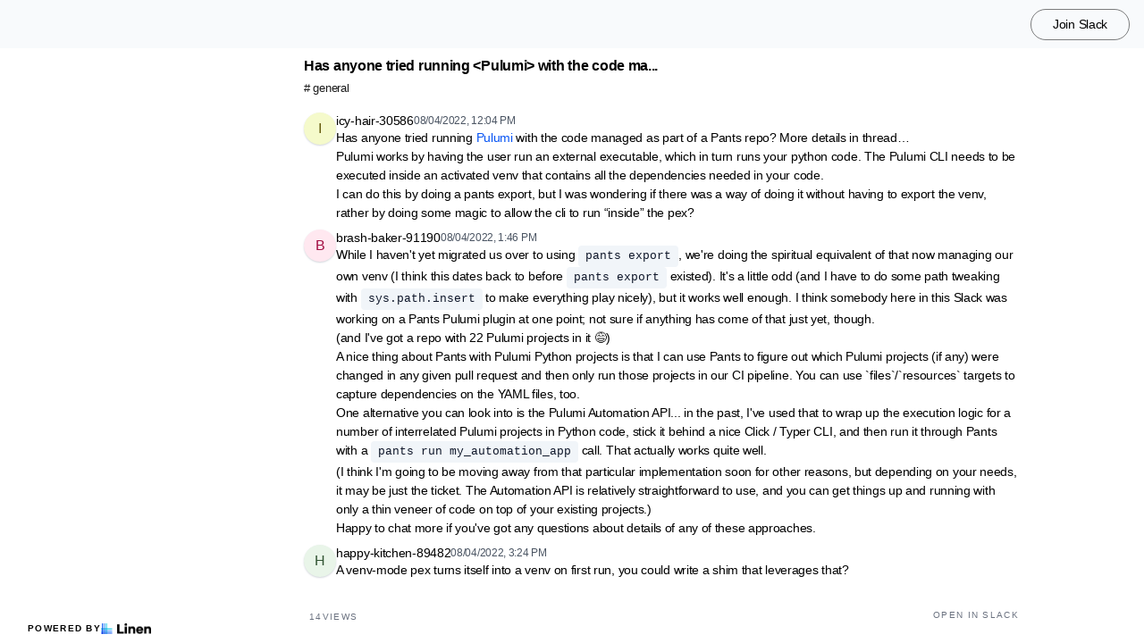

--- FILE ---
content_type: text/html; charset=utf-8
request_url: https://chat.pantsbuild.org/t/9727660/has-anyone-tried-running-https-www-pulumi-com-docs-intro-lan
body_size: 7371
content:
<!DOCTYPE html><html lang="en"><head><meta charSet="utf-8"/><meta name="viewport" content="height=device-height, width=device-width, initial-scale=1.0, minimum-scale=1.0, maximum-scale=5.0"/><meta name="twitter:card" content="summary_large_image"/><meta name="twitter:creator" content="@linen_dev"/><meta name="twitter:image" content="https://d2mu86a8belxbg.cloudfront.net/logos/logo63448d11-cc57-4c35-8b16-5064ebae803c.png"/><title>Has anyone tried running &lt;https www pulumi com docs intro la Pants #general</title><meta name="description" content="Has anyone tried running &lt;https www pulumi com docs intro languages python |Pulumi&gt; with the code managed as part of a Pants repo More details in thread "/><meta name="robots" content="all"/><meta name="og:url" property="og:url" content="https://chat.pantsbuild.org/t/9727660/has-anyone-tried-running-https-www-pulumi-com-docs-intro-lan"/><meta name="og:image" property="og:image" content="https://d2mu86a8belxbg.cloudfront.net/logos/pants-20logo-20with-20name0d38a6d9-3f5c-4614-8a58-f24fb11f86d5.png"/><meta name="og:site_name" property="og:site_name" content="Has anyone tried running &lt;https www pulumi com docs intro la Pants #general"/><meta name="og:title" property="og:title" content="Has anyone tried running &lt;https www pulumi com docs intro la Pants #general"/><meta name="og:description" property="og:description" content="Has anyone tried running &lt;https www pulumi com docs intro languages python |Pulumi&gt; with the code managed as part of a Pants repo More details in thread "/><meta name="og:type" property="og:type" content="website"/><link rel="canonical" href="https://chat.pantsbuild.org/t/9727660/has-anyone-tried-running-https-www-pulumi-com-docs-intro-lan"/><link rel="icon" type="image/x-icon" href="https://www.linen.dev/favicon.ico"/><meta name="google-site-verification" content="A0fMg7PE618kUFyfDdw_fgtSfZRl57VOm4e-N33f3C0"/><meta name="next-head-count" content="17"/><link rel="preload" href="/_next/static/css/6f8ef3f1051997a3.css" as="style"/><link rel="stylesheet" href="/_next/static/css/6f8ef3f1051997a3.css" data-n-g=""/><link rel="preload" href="/_next/static/css/846a21beebab540f.css" as="style"/><link rel="stylesheet" href="/_next/static/css/846a21beebab540f.css" data-n-p=""/><link rel="preload" href="/_next/static/css/59edc8c0bac29c88.css" as="style"/><link rel="stylesheet" href="/_next/static/css/59edc8c0bac29c88.css"/><link rel="preload" href="/_next/static/css/736cbdbaec89fa25.css" as="style"/><link rel="stylesheet" href="/_next/static/css/736cbdbaec89fa25.css"/><link rel="preload" href="/_next/static/css/1582705cddd860e1.css" as="style"/><link rel="stylesheet" href="/_next/static/css/1582705cddd860e1.css"/><link rel="preload" href="/_next/static/css/6c9ebe4b099b10c0.css" as="style"/><link rel="stylesheet" href="/_next/static/css/6c9ebe4b099b10c0.css"/><noscript data-n-css=""></noscript><script defer="" nomodule="" src="/_next/static/chunks/polyfills-78c92fac7aa8fdd8.js"></script><script defer="" src="/_next/static/chunks/1409.354ae4a679575cf7.js"></script><script defer="" src="/_next/static/chunks/4002.435424a658546bfd.js"></script><script defer="" src="/_next/static/chunks/9669-3db800448bde0891.js"></script><script defer="" src="/_next/static/chunks/9612.19405d8ae078e3fc.js"></script><script defer="" src="/_next/static/chunks/4247-9c014ef413f60519.js"></script><script defer="" src="/_next/static/chunks/5865-6ace00c804362d42.js"></script><script defer="" src="/_next/static/chunks/1855.72f5430f4f86ca2d.js"></script><script defer="" src="/_next/static/chunks/2926.79bfb27bfa30a12d.js"></script><script defer="" src="/_next/static/chunks/622.308783ab3d12730c.js"></script><script defer="" src="/_next/static/chunks/4445.e019641781a81d6d.js"></script><script defer="" src="/_next/static/chunks/4.607681a816e96f1d.js"></script><script defer="" src="/_next/static/chunks/6260.f41ee6e28a3d24d3.js"></script><script defer="" src="/_next/static/chunks/2659.90936b11ec20fef4.js"></script><script defer="" src="/_next/static/chunks/3980.9cbf664203ba9484.js"></script><script src="/_next/static/chunks/webpack-4f38e8503137d362.js" defer=""></script><script src="/_next/static/chunks/framework-56eb74ff06128874.js" defer=""></script><script src="/_next/static/chunks/main-1b933e03ecc9c596.js" defer=""></script><script src="/_next/static/chunks/pages/_app-b25e1287bc09fe78.js" defer=""></script><script src="/_next/static/chunks/1664-7fe53534ad251e9f.js" defer=""></script><script src="/_next/static/chunks/5430-6a10f32d4034bae9.js" defer=""></script><script src="/_next/static/chunks/5675-7612862e84fc641a.js" defer=""></script><script src="/_next/static/chunks/7722-297d9160211a6269.js" defer=""></script><script src="/_next/static/chunks/6097-5dcd94cc29f27afe.js" defer=""></script><script src="/_next/static/chunks/1295-0e73a6a10617d936.js" defer=""></script><script src="/_next/static/chunks/5192-5e7aa5cb233f6714.js" defer=""></script><script src="/_next/static/chunks/9143-92b99edfe229f9dd.js" defer=""></script><script src="/_next/static/chunks/1653-548d71e4c10613ac.js" defer=""></script><script src="/_next/static/chunks/3867-020105b023227e27.js" defer=""></script><script src="/_next/static/chunks/pages/s/%5BcommunityName%5D/t/%5BthreadId%5D/%5Bslug%5D-923d0521aec499f6.js" defer=""></script><script src="/_next/static/MxR5ZHRQvl1BGWVqQmMxl/_buildManifest.js" defer=""></script><script src="/_next/static/MxR5ZHRQvl1BGWVqQmMxl/_ssgManifest.js" defer=""></script></head><body><script>document.body.classList.add('js-enabled');</script><div id="__next"><div class="PageLayout_push__2Oe8o"></div><div class="PageLayout_header__Be_oM"><div class="Header_container__BlzEG" style="background-color:#f8fafc;border-bottom:1px solid #f8fafc;border-top:1px solid #f8fafc"><a class="Header_logo__vuh_W" target="_blank" href="https://pantsbuild.org/"><img alt="https://pantsbuild.org/ logo" loading="lazy" width="72" height="24" decoding="async" data-nimg="1" class="Logo_logo__vEZr3" style="color:transparent" src="https://d2mu86a8belxbg.cloudfront.net/logos/pants-20logo-20with-20name0d38a6d9-3f5c-4614-8a58-f24fb11f86d5.png"/></a><div class="Header_menu__7k7qm"><a class="Link_link__Us1wo" href="/api/link/5e2d4a03-a292-4c7c-8b9c-05636c9c0a73/join" style="color:#000000;border:1px solid #00000080;background:transparent" target="_blank" rel="noreferrer">Join Slack</a><div class="Header_lgHidden__tN8rU"><svg stroke="currentColor" fill="none" stroke-width="2" viewBox="0 0 24 24" stroke-linecap="round" stroke-linejoin="round" class="MobileMenu_open__6Qmy2" style="color:black" height="1em" width="1em" xmlns="http://www.w3.org/2000/svg"><line x1="3" y1="12" x2="21" y2="12"></line><line x1="3" y1="6" x2="21" y2="6"></line><line x1="3" y1="18" x2="21" y2="18"></line></svg></div></div></div></div><div class="PageLayout_nav__ai5Z5"><div class="NavBar_desktop__mi5nq"><div class="Desktop_container__pDCGR"><div class="Desktop_navbar___MibS"><div style="height:270px;width:100%;position:relative"></div></div><div class="Desktop_poweredWrapper__kehp_"><a class="PoweredByLinen_link___qIdb Desktop_powered__SeBpk" target="_blank" rel="noreferrer" href="https://www.linen.dev">Powered by<div class="PoweredByLinen_image__S2_qi"></div></a></div></div></div><div class="PageLayout_container__Mn2Vc"><div class="ThreadView_wrapper__n45uq"><div class="Content_wrapper__n6wCE"><div class="Thread_container__5GxE6 Thread_expanded__oAp0W" itemType="https://schema.org/DiscussionForumPosting" itemscope=""><meta itemProp="mainEntityOfPage" content="https://chat.pantsbuild.org/t/9727660/has-anyone-tried-running-https-www-pulumi-com-docs-intro-lan"/><meta itemProp="url" content="https://chat.pantsbuild.org/t/9727660/has-anyone-tried-running-https-www-pulumi-com-docs-intro-lan"/><div class="StickyHeader_header__ooL0M Header_expanded__oxgIX"><div class="Header_container__eX28U"><div><div class="Header_header__MINeP"><div><div class="Title_title__Y_6IG" itemProp="headline">Has anyone tried running &lt;Pulumi&gt; with the code ma...</div><a class="Header_channelName__zJdCU" href="https://chat.pantsbuild.org/c/general"># <!-- --> general</a></div></div></div><div class="Header_icons__RHnqT"></div></div></div><div class="Thread_thread__b72RD"><div><div id="d3a54850-f5a1-4afd-b826-14165ec76746" class="Messages_container__PcwjM"><div class="Messages_padding-top__IhNCT GridRow_container__GBFQ6"><div class="GridRow_row__AdfrH"><div class="Avatar_avatar__c6aU8 GridRow_left__j1xIF Avatar_placeholder__Lfj8j Avatar_pointer__jFcuF Avatar_shadow__O3cah Avatar_color-lime__dtrQb">i</div><div class="GridRow_content__Wc6GM"><div class="GridRow_header__h3yb6"><p class="GridRow_username__XZ90V" itemProp="author" itemType="https://schema.org/Person" itemscope=""><span itemProp="name">icy-hair-30586</span></p><span itemProp="datePublished" content="Thu Aug 04 2022 12:04:57 GMT+0000 (Coordinated Universal Time)">08/04/2022, 12:04 PM</span></div><div><div class="Message_message__lTnPa"><div class="" itemProp="text">Has anyone tried running <a class="Link_link___OA_b" href="https://www.pulumi.com/docs/intro/languages/python/" title="" rel="noreferrer ugc" target="_blank">Pulumi</a> with the code managed as part of a Pants repo? More details in thread…</div></div></div></div></div></div></div><div id="b1d8685d-58e8-4176-9dc3-c6e5af189674" class="Messages_container__PcwjM" itemProp="comment" itemType="https://schema.org/Comment" itemscope=""><div class="GridRow_container__GBFQ6"><div class="GridRow_row__AdfrH"><div class="GridRow_left__j1xIF"></div><div class="GridRow_content__Wc6GM"><div class="GridRow_header__h3yb6 GridRow_hidden__ASNeM"><p class="GridRow_username__XZ90V" itemProp="author" itemType="https://schema.org/Person" itemscope=""><span itemProp="name">icy-hair-30586</span></p><span itemProp="datePublished" content="Thu Aug 04 2022 12:06:08 GMT+0000 (Coordinated Universal Time)">08/04/2022, 12:06 PM</span></div><div><div class="Message_message__lTnPa"><div class="" itemProp="text">Pulumi works by having the user run an external executable, which in turn runs your python code. The Pulumi CLI needs to be executed inside an activated venv that contains all the dependencies needed in your code.
I can do this by doing a pants export, but I was wondering if there was a way of doing it without having to export the venv, rather by doing some magic to allow the cli to run “inside” the pex?</div></div></div></div></div></div></div><div id="b60322e9-26d4-4a3f-b2cf-7161aac1d4c1" class="Messages_container__PcwjM" itemProp="comment" itemType="https://schema.org/Comment" itemscope=""><div class="Messages_padding-top__IhNCT GridRow_container__GBFQ6"><div class="GridRow_row__AdfrH"><div class="Avatar_avatar__c6aU8 GridRow_left__j1xIF Avatar_placeholder__Lfj8j Avatar_pointer__jFcuF Avatar_shadow__O3cah Avatar_color-magenta__xPn2e">b</div><div class="GridRow_content__Wc6GM"><div class="GridRow_header__h3yb6"><p class="GridRow_username__XZ90V" itemProp="author" itemType="https://schema.org/Person" itemscope=""><span itemProp="name">brash-baker-91190</span></p><span itemProp="datePublished" content="Thu Aug 04 2022 13:46:45 GMT+0000 (Coordinated Universal Time)">08/04/2022, 1:46 PM</span></div><div><div class="Message_message__lTnPa"><div class="" itemProp="text">While I haven&#x27;t yet migrated us over to using <pre class="Code_pre___WA3C Code_inline__D3Z1R"><code class="Code_code__WcA8_">pants export</code></pre>, we&#x27;re doing the spiritual equivalent of that now managing our own venv (I think this dates back to before <pre class="Code_pre___WA3C Code_inline__D3Z1R"><code class="Code_code__WcA8_">pants export</code></pre> existed). It&#x27;s a little odd (and I have to do some path tweaking with <pre class="Code_pre___WA3C Code_inline__D3Z1R"><code class="Code_code__WcA8_">sys.path.insert</code></pre> to make everything play nicely), but it works well enough. I think somebody here in this Slack was working on a Pants Pulumi plugin at one point; not sure if anything has come of that just yet, though.</div></div></div></div></div></div></div><div id="48ffe3d4-f78e-4972-b0fc-bb4abbff07b8" class="Messages_container__PcwjM" itemProp="comment" itemType="https://schema.org/Comment" itemscope=""><div class="GridRow_container__GBFQ6"><div class="GridRow_row__AdfrH"><div class="GridRow_left__j1xIF"></div><div class="GridRow_content__Wc6GM"><div class="GridRow_header__h3yb6 GridRow_hidden__ASNeM"><p class="GridRow_username__XZ90V" itemProp="author" itemType="https://schema.org/Person" itemscope=""><span itemProp="name">brash-baker-91190</span></p><span itemProp="datePublished" content="Thu Aug 04 2022 13:47:56 GMT+0000 (Coordinated Universal Time)">08/04/2022, 1:47 PM</span></div><div><div class="Message_message__lTnPa"><div class="" itemProp="text">(and I&#x27;ve got a repo with 22 Pulumi projects in it <!-- -->😅<!-- -->)</div></div></div></div></div></div></div><div id="0072da6c-26bb-4e5b-8e15-b4faa6ecb6a3" class="Messages_container__PcwjM" itemProp="comment" itemType="https://schema.org/Comment" itemscope=""><div class="GridRow_container__GBFQ6"><div class="GridRow_row__AdfrH"><div class="GridRow_left__j1xIF"></div><div class="GridRow_content__Wc6GM"><div class="GridRow_header__h3yb6 GridRow_hidden__ASNeM"><p class="GridRow_username__XZ90V" itemProp="author" itemType="https://schema.org/Person" itemscope=""><span itemProp="name">brash-baker-91190</span></p><span itemProp="datePublished" content="Thu Aug 04 2022 13:50:05 GMT+0000 (Coordinated Universal Time)">08/04/2022, 1:50 PM</span></div><div><div class="Message_message__lTnPa"><div class="" itemProp="text">A nice thing about Pants with Pulumi Python projects is that I can use Pants to figure out which Pulumi projects (if any) were changed in any given pull request and then only run those projects in our CI pipeline. You can use `files`/`resources` targets to capture dependencies on the YAML files, too.</div></div></div></div></div></div></div><div id="edd31b5b-3228-465a-9dac-318dfedd89d3" class="Messages_container__PcwjM" itemProp="comment" itemType="https://schema.org/Comment" itemscope=""><div class="GridRow_container__GBFQ6"><div class="GridRow_row__AdfrH"><div class="GridRow_left__j1xIF"></div><div class="GridRow_content__Wc6GM"><div class="GridRow_header__h3yb6 GridRow_hidden__ASNeM"><p class="GridRow_username__XZ90V" itemProp="author" itemType="https://schema.org/Person" itemscope=""><span itemProp="name">brash-baker-91190</span></p><span itemProp="datePublished" content="Thu Aug 04 2022 13:51:55 GMT+0000 (Coordinated Universal Time)">08/04/2022, 1:51 PM</span></div><div><div class="Message_message__lTnPa"><div class="" itemProp="text">One alternative you can look into is the Pulumi Automation API... in the past, I&#x27;ve used that to wrap up the execution logic for a number of interrelated Pulumi projects in Python code, stick it behind a nice Click / Typer CLI, and then run it through Pants with a <pre class="Code_pre___WA3C Code_inline__D3Z1R"><code class="Code_code__WcA8_">pants run my_automation_app</code></pre> call. That actually works quite well.</div></div></div></div></div></div></div><div id="948711e5-8e6b-423b-aeb5-c0375524c641" class="Messages_container__PcwjM" itemProp="comment" itemType="https://schema.org/Comment" itemscope=""><div class="GridRow_container__GBFQ6"><div class="GridRow_row__AdfrH"><div class="GridRow_left__j1xIF"></div><div class="GridRow_content__Wc6GM"><div class="GridRow_header__h3yb6 GridRow_hidden__ASNeM"><p class="GridRow_username__XZ90V" itemProp="author" itemType="https://schema.org/Person" itemscope=""><span itemProp="name">brash-baker-91190</span></p><span itemProp="datePublished" content="Thu Aug 04 2022 13:53:39 GMT+0000 (Coordinated Universal Time)">08/04/2022, 1:53 PM</span></div><div><div class="Message_message__lTnPa"><div class="" itemProp="text">(I think I&#x27;m going to be moving away from that particular implementation soon for other reasons, but depending on your needs, it may be just the ticket. The Automation API is relatively straightforward to use, and you can get things up and running with only a thin veneer of code on top of your existing projects.)</div></div></div></div></div></div></div><div id="174e8693-f9b7-48bf-8171-2bc9011f02e6" class="Messages_container__PcwjM" itemProp="comment" itemType="https://schema.org/Comment" itemscope=""><div class="GridRow_container__GBFQ6"><div class="GridRow_row__AdfrH"><div class="GridRow_left__j1xIF"></div><div class="GridRow_content__Wc6GM"><div class="GridRow_header__h3yb6 GridRow_hidden__ASNeM"><p class="GridRow_username__XZ90V" itemProp="author" itemType="https://schema.org/Person" itemscope=""><span itemProp="name">brash-baker-91190</span></p><span itemProp="datePublished" content="Thu Aug 04 2022 13:54:45 GMT+0000 (Coordinated Universal Time)">08/04/2022, 1:54 PM</span></div><div><div class="Message_message__lTnPa"><div class="" itemProp="text">Happy to chat more if you&#x27;ve got any questions about details of any of these approaches.</div></div></div></div></div></div></div><div id="f1f1a402-6892-43ab-b6aa-e1ca8d992fc7" class="Messages_container__PcwjM" itemProp="comment" itemType="https://schema.org/Comment" itemscope=""><div class="Messages_padding-top__IhNCT GridRow_container__GBFQ6"><div class="GridRow_row__AdfrH"><div class="Avatar_avatar__c6aU8 GridRow_left__j1xIF Avatar_placeholder__Lfj8j Avatar_pointer__jFcuF Avatar_shadow__O3cah Avatar_color-green__2ZdDh">h</div><div class="GridRow_content__Wc6GM"><div class="GridRow_header__h3yb6"><p class="GridRow_username__XZ90V" itemProp="author" itemType="https://schema.org/Person" itemscope=""><span itemProp="name">happy-kitchen-89482</span></p><span itemProp="datePublished" content="Thu Aug 04 2022 15:24:25 GMT+0000 (Coordinated Universal Time)">08/04/2022, 3:24 PM</span></div><div><div class="Message_message__lTnPa"><div class="" itemProp="text">A venv-mode pex turns itself into a venv on first run, you could write a shim that leverages that?</div></div></div></div></div></div></div></div><div class="Thread_info__jy0Mk"><div class="Thread_count__yt4Aj"><span class="Thread_badge__I_wgy"><div class="Thread_count__yt4Aj" itemProp="interactionStatistic" itemType="https://schema.org/InteractionCounter" itemscope=""><span itemProp="userInteractionCount">14</span> <span itemProp="interactionType" content="https://schema.org/ViewAction">Views</span></div></span></div><div class="Thread_count__yt4Aj"><span class="Thread_badge__I_wgy"><a href="/api/link/5e2d4a03-a292-4c7c-8b9c-05636c9c0a73/9727660" target="_blank">Open in Slack</a></span></div></div></div><div class="Pagination_container__vqBb0"><a class="Pagination_base__4q3ip Pagination_leftRadius__zp1Qb" href="https://chat.pantsbuild.org/t/9727659/i-would-like-to-work-on-a-linter-plugin-that-would-verify-th">Previous</a><a class="Pagination_base__4q3ip Pagination_rightRadius__nfOm5" href="https://chat.pantsbuild.org/t/9727661/exploring-pants-for-two-weeks-i-made-a-example-repo-for-mult">Next</a></div><div class="Thread_footer___SK5t"><a class="PoweredByLinen_link___qIdb" target="_blank" rel="noreferrer" href="https://www.linen.dev">Powered by<div class="PoweredByLinen_image__S2_qi"></div></a></div></div></div></div></div></div><div id="portal"></div><div id="modal-portal"></div><div id="tooltip-portal"></div><div id="preview-portal"></div><!--$--><!--/$--></div><script id="__NEXT_DATA__" type="application/json">{"props":{"pageProps":{"thread":{"id":"dfd96d5d-8e79-409e-a267-66a0ba3f5ff9","incrementId":9727660,"externalThreadId":"1659614697.871639","viewCount":13,"slug":"has-anyone-tried-running-https-www-pulumi-com-docs-intro-lan","messageCount":9,"sentAt":"1659614697871","hidden":false,"title":null,"question":null,"answer":null,"state":"OPEN","pinned":false,"resolutionId":null,"channelId":"0a5ca8b6-927c-4710-a700-94219fdbc27c","lastReplyAt":"1659626665549","feed":false,"page":2321,"robotsMetaTag":null,"messages":[{"id":"d3a54850-f5a1-4afd-b826-14165ec76746","externalId":"1659614697.871639","threadId":"dfd96d5d-8e79-409e-a267-66a0ba3f5ff9","body":"Has anyone tried running \u003chttps://www.pulumi.com/docs/intro/languages/python/|Pulumi\u003e with the code managed as part of a Pants repo? More details in thread…","sentAt":"Thu Aug 04 2022 12:04:57 GMT+0000 (Coordinated Universal Time)","author":{"id":"8f6de4b6-ad39-46fb-9923-39a74c40a56f","authsId":null,"username":"icy-hair-30586","externalUserId":"U030Q1J2BNH","displayName":"icy-hair-30586","profileImageUrl":null,"anonymousAlias":"icy-hair-30586","role":"MEMBER","search":null},"usersId":"8f6de4b6-ad39-46fb-9923-39a74c40a56f","messageFormat":"SLACK","mentions":[],"attachments":[],"reactions":[]},{"id":"b1d8685d-58e8-4176-9dc3-c6e5af189674","externalId":"1659614768.567689","threadId":"dfd96d5d-8e79-409e-a267-66a0ba3f5ff9","body":"Pulumi works by having the user run an external executable, which in turn runs your python code. The Pulumi CLI needs to be executed inside an activated venv that contains all the dependencies needed in your code.\nI can do this by doing a pants export, but I was wondering if there was a way of doing it without having to export the venv, rather by doing some magic to allow the cli to run “inside” the pex?","sentAt":"Thu Aug 04 2022 12:06:08 GMT+0000 (Coordinated Universal Time)","author":{"id":"8f6de4b6-ad39-46fb-9923-39a74c40a56f","authsId":null,"username":"icy-hair-30586","externalUserId":"U030Q1J2BNH","displayName":"icy-hair-30586","profileImageUrl":null,"anonymousAlias":"icy-hair-30586","role":"MEMBER","search":null},"usersId":"8f6de4b6-ad39-46fb-9923-39a74c40a56f","messageFormat":"SLACK","mentions":[],"attachments":[],"reactions":[]},{"id":"b60322e9-26d4-4a3f-b2cf-7161aac1d4c1","externalId":"1659620805.879069","threadId":"dfd96d5d-8e79-409e-a267-66a0ba3f5ff9","body":"While I haven't yet migrated us over to using `pants export`, we're doing the spiritual equivalent of that now managing our own venv (I think this dates back to before `pants export` existed). It's a little odd (and I have to do some path tweaking with `sys.path.insert` to make everything play nicely), but it works well enough. I think somebody here in this Slack was working on a Pants Pulumi plugin at one point; not sure if anything has come of that just yet, though.","sentAt":"Thu Aug 04 2022 13:46:45 GMT+0000 (Coordinated Universal Time)","author":{"id":"3fe66582-ccc6-4c96-8879-13c22ca6d59c","authsId":null,"username":"brash-baker-91190","externalUserId":"U01LDUJAQ4X","displayName":"brash-baker-91190","profileImageUrl":null,"anonymousAlias":"brash-baker-91190","role":"MEMBER","search":null},"usersId":"3fe66582-ccc6-4c96-8879-13c22ca6d59c","messageFormat":"SLACK","mentions":[],"attachments":[],"reactions":[]},{"id":"48ffe3d4-f78e-4972-b0fc-bb4abbff07b8","externalId":"1659620876.160089","threadId":"dfd96d5d-8e79-409e-a267-66a0ba3f5ff9","body":"(and I've got a repo with 22 Pulumi projects in it :sweat_smile:)","sentAt":"Thu Aug 04 2022 13:47:56 GMT+0000 (Coordinated Universal Time)","author":{"id":"3fe66582-ccc6-4c96-8879-13c22ca6d59c","authsId":null,"username":"brash-baker-91190","externalUserId":"U01LDUJAQ4X","displayName":"brash-baker-91190","profileImageUrl":null,"anonymousAlias":"brash-baker-91190","role":"MEMBER","search":null},"usersId":"3fe66582-ccc6-4c96-8879-13c22ca6d59c","messageFormat":"SLACK","mentions":[],"attachments":[],"reactions":[]},{"id":"0072da6c-26bb-4e5b-8e15-b4faa6ecb6a3","externalId":"1659621005.691699","threadId":"dfd96d5d-8e79-409e-a267-66a0ba3f5ff9","body":"A nice thing about Pants with Pulumi Python projects is that I can use Pants to figure out which Pulumi projects (if any) were changed in any given pull request and then only run those projects in our CI pipeline. You can use `files`/`resources` targets to capture dependencies on the YAML files, too.","sentAt":"Thu Aug 04 2022 13:50:05 GMT+0000 (Coordinated Universal Time)","author":{"id":"3fe66582-ccc6-4c96-8879-13c22ca6d59c","authsId":null,"username":"brash-baker-91190","externalUserId":"U01LDUJAQ4X","displayName":"brash-baker-91190","profileImageUrl":null,"anonymousAlias":"brash-baker-91190","role":"MEMBER","search":null},"usersId":"3fe66582-ccc6-4c96-8879-13c22ca6d59c","messageFormat":"SLACK","mentions":[],"attachments":[],"reactions":[]},{"id":"edd31b5b-3228-465a-9dac-318dfedd89d3","externalId":"1659621115.779349","threadId":"dfd96d5d-8e79-409e-a267-66a0ba3f5ff9","body":"One alternative you can look into is the Pulumi Automation API... in the past, I've used that to wrap up the execution logic for a number of interrelated Pulumi projects in Python code, stick it behind a nice Click / Typer CLI, and then run it through Pants with a `pants run my_automation_app` call. That actually works quite well.","sentAt":"Thu Aug 04 2022 13:51:55 GMT+0000 (Coordinated Universal Time)","author":{"id":"3fe66582-ccc6-4c96-8879-13c22ca6d59c","authsId":null,"username":"brash-baker-91190","externalUserId":"U01LDUJAQ4X","displayName":"brash-baker-91190","profileImageUrl":null,"anonymousAlias":"brash-baker-91190","role":"MEMBER","search":null},"usersId":"3fe66582-ccc6-4c96-8879-13c22ca6d59c","messageFormat":"SLACK","mentions":[],"attachments":[],"reactions":[]},{"id":"948711e5-8e6b-423b-aeb5-c0375524c641","externalId":"1659621219.245599","threadId":"dfd96d5d-8e79-409e-a267-66a0ba3f5ff9","body":"(I think I'm going to be moving away from that particular implementation soon for other reasons, but depending on your needs, it may be just the ticket. The Automation API is relatively straightforward to use, and you can get things up and running with only a thin veneer of code on top of your existing projects.)","sentAt":"Thu Aug 04 2022 13:53:39 GMT+0000 (Coordinated Universal Time)","author":{"id":"3fe66582-ccc6-4c96-8879-13c22ca6d59c","authsId":null,"username":"brash-baker-91190","externalUserId":"U01LDUJAQ4X","displayName":"brash-baker-91190","profileImageUrl":null,"anonymousAlias":"brash-baker-91190","role":"MEMBER","search":null},"usersId":"3fe66582-ccc6-4c96-8879-13c22ca6d59c","messageFormat":"SLACK","mentions":[],"attachments":[],"reactions":[]},{"id":"174e8693-f9b7-48bf-8171-2bc9011f02e6","externalId":"1659621285.955169","threadId":"dfd96d5d-8e79-409e-a267-66a0ba3f5ff9","body":"Happy to chat more if you've got any questions about details of any of these approaches.","sentAt":"Thu Aug 04 2022 13:54:45 GMT+0000 (Coordinated Universal Time)","author":{"id":"3fe66582-ccc6-4c96-8879-13c22ca6d59c","authsId":null,"username":"brash-baker-91190","externalUserId":"U01LDUJAQ4X","displayName":"brash-baker-91190","profileImageUrl":null,"anonymousAlias":"brash-baker-91190","role":"MEMBER","search":null},"usersId":"3fe66582-ccc6-4c96-8879-13c22ca6d59c","messageFormat":"SLACK","mentions":[],"attachments":[],"reactions":[]},{"id":"f1f1a402-6892-43ab-b6aa-e1ca8d992fc7","externalId":"1659626665.549529","threadId":"dfd96d5d-8e79-409e-a267-66a0ba3f5ff9","body":"A venv-mode pex turns itself into a venv on first run, you could write a shim that leverages that?","sentAt":"Thu Aug 04 2022 15:24:25 GMT+0000 (Coordinated Universal Time)","author":{"id":"cc0a9fed-64be-4b78-b309-4ea38cf3ae5b","authsId":null,"username":"happy-kitchen-89482","externalUserId":"U051221NF","displayName":"happy-kitchen-89482","profileImageUrl":null,"anonymousAlias":"happy-kitchen-89482","role":"MEMBER","search":null},"usersId":"cc0a9fed-64be-4b78-b309-4ea38cf3ae5b","messageFormat":"SLACK","mentions":[],"attachments":[],"reactions":[]}],"channel":{"id":"0a5ca8b6-927c-4710-a700-94219fdbc27c","channelName":"general","hidden":false,"default":false,"landing":false,"readonly":false,"accountId":"5e2d4a03-a292-4c7c-8b9c-05636c9c0a73","pages":2426,"type":"PUBLIC","displayOrder":null,"viewType":"CHAT"}},"currentChannel":{"id":"0a5ca8b6-927c-4710-a700-94219fdbc27c","channelName":"general","hidden":false,"default":false,"landing":false,"readonly":false,"accountId":"5e2d4a03-a292-4c7c-8b9c-05636c9c0a73","pages":2426,"type":"PUBLIC","displayOrder":null,"viewType":"CHAT"},"basePath":"https://chat.pantsbuild.org","channels":[{"id":"485c28fc-e5bf-424f-b2be-6fe4d86a88bd","channelName":"announce","hidden":false,"default":true,"landing":false,"readonly":false,"accountId":"5e2d4a03-a292-4c7c-8b9c-05636c9c0a73","pages":206,"type":"PUBLIC","displayOrder":null,"viewType":"CHAT"},{"id":"6990a354-f416-4351-8e84-978a388b856c","channelName":"development","hidden":false,"default":false,"landing":false,"readonly":false,"accountId":"5e2d4a03-a292-4c7c-8b9c-05636c9c0a73","pages":906,"type":"PUBLIC","displayOrder":null,"viewType":"CHAT"},{"id":"0a5ca8b6-927c-4710-a700-94219fdbc27c","channelName":"general","hidden":false,"default":false,"landing":false,"readonly":false,"accountId":"5e2d4a03-a292-4c7c-8b9c-05636c9c0a73","pages":2426,"type":"PUBLIC","displayOrder":null,"viewType":"CHAT"},{"id":"d8bbb6f3-e4fc-42ee-a561-7e0ed819aa58","channelName":"github-notifications","hidden":false,"default":false,"landing":false,"readonly":false,"accountId":"5e2d4a03-a292-4c7c-8b9c-05636c9c0a73","pages":34,"type":"PUBLIC","displayOrder":null,"viewType":"CHAT"},{"id":"b9139625-b09f-4b0d-9ac0-0f594b4e63cd","channelName":"pex","hidden":false,"default":false,"landing":false,"readonly":false,"accountId":"5e2d4a03-a292-4c7c-8b9c-05636c9c0a73","pages":74,"type":"PUBLIC","displayOrder":null,"viewType":"CHAT"},{"id":"6195f0d3-5226-4587-87b7-4cf6a2f4cb14","channelName":"plugins","hidden":false,"default":false,"landing":false,"readonly":false,"accountId":"5e2d4a03-a292-4c7c-8b9c-05636c9c0a73","pages":29,"type":"PUBLIC","displayOrder":null,"viewType":"CHAT"},{"id":"81f328c1-bc7b-403f-8fb2-2869e5edf64b","channelName":"random","hidden":false,"default":false,"landing":false,"readonly":false,"accountId":"5e2d4a03-a292-4c7c-8b9c-05636c9c0a73","pages":46,"type":"PUBLIC","displayOrder":null,"viewType":"CHAT"},{"id":"a1c9db14-7d1c-477e-ab1a-a7d5c97ef652","channelName":"welcome","hidden":false,"default":false,"landing":false,"readonly":false,"accountId":"5e2d4a03-a292-4c7c-8b9c-05636c9c0a73","pages":21,"type":"PUBLIC","displayOrder":null,"viewType":"CHAT"}],"communities":[],"currentCommunity":{"description":"Ergonomic, hermetic, user-friendly software build system for Python, Go, Java, Kotlin, Protobuf, Scala, Shell. Pants lets you fearlessly scale up your codebase!","homeUrl":"https://pantsbuild.org/","docsUrl":"https://pantsbuild.org/docs/","logoUrl":"https://d2mu86a8belxbg.cloudfront.net/logos/pants-20logo-20with-20name0d38a6d9-3f5c-4614-8a58-f24fb11f86d5.png","logoSquareUrl":"https://d2mu86a8belxbg.cloudfront.net/logos/pants-20logo-20small-20upsized-20transparent85c050d3-51e5-441b-9607-f343c26c37fd.png","faviconUrl":null,"redirectDomain":"chat.pantsbuild.org","brandColor":"#f8fafc","premium":true,"featurePreview":false,"googleAnalyticsId":"","syncStatus":"ERROR","id":"5e2d4a03-a292-4c7c-8b9c-05636c9c0a73","type":"PUBLIC","name":"Pants","communityType":"slack","anonymizeUsers":true,"anonymize":"ALL","hasAuth":false,"slackDomain":"pantsbuild","discordDomain":null,"discordServerId":null,"chat":"MEMBERS","communityUrl":"https://pantsbuild.slack.com/","newChannelsConfig":"NOT_HIDDEN","redirectDomainPropagate":true,"search":{"engine":"typesense","scope":"public","apiKey":"[base64]","apiKeyExpiresAt":1765238521},"featureFlag":{"hideSearch":"true"},"communityInviteUrl":"https://pantsbuild.slack.com","googleSiteVerification":"A0fMg7PE618kUFyfDdw_fgtSfZRl57VOm4e-N33f3C0"},"permissions":{"access":true,"accountId":"5e2d4a03-a292-4c7c-8b9c-05636c9c0a73","auth":null,"channel_create":false,"chat":false,"inbox":false,"is_member":false,"manage":false,"starred":false,"token":null,"user":null},"previous":"https://chat.pantsbuild.org/t/9727659/i-would-like-to-work-on-a-linter-plugin-that-would-verify-th","next":"https://chat.pantsbuild.org/t/9727661/exploring-pants-for-two-weeks-i-made-a-example-repo-for-mult"},"__N_SSG":true},"page":"/s/[communityName]/t/[threadId]/[slug]","query":{"communityName":"chat.pantsbuild.org","threadId":"9727660","slug":"has-anyone-tried-running-https-www-pulumi-com-docs-intro-lan"},"buildId":"MxR5ZHRQvl1BGWVqQmMxl","isFallback":false,"isExperimentalCompile":false,"dynamicIds":[34002,16345,2926,20622,12627,74445,4,16260,92659,3980],"gsp":true,"scriptLoader":[]}</script></body></html>